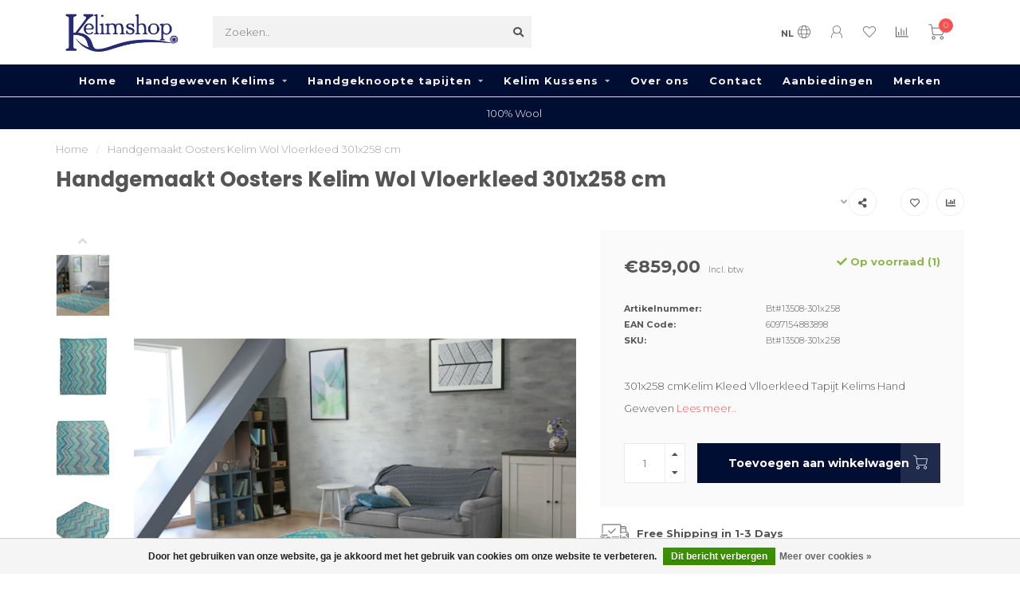

--- FILE ---
content_type: text/html;charset=utf-8
request_url: https://www.kelimshop.nl/nl/exclusive-vloerkleed-tapijt-kelim-301x258-cm-multi.html
body_size: 18282
content:
<!DOCTYPE html>
<html lang="nl">
  <head>
    
    <!--
        
        Theme Nova | v1.5.0.18052101_1
        Theme designed and created by Dyvelopment - We are true e-commerce heroes!
        
        For custom Lightspeed eCom work like custom design or development,
        please contact us at www.dyvelopment.com

          _____                  _                                  _   
         |  __ \                | |                                | |  
         | |  | |_   ___   _____| | ___  _ __  _ __ ___   ___ _ __ | |_ 
         | |  | | | | \ \ / / _ \ |/ _ \| '_ \| '_ ` _ \ / _ \ '_ \| __|
         | |__| | |_| |\ V /  __/ | (_) | |_) | | | | | |  __/ | | | |_ 
         |_____/ \__, | \_/ \___|_|\___/| .__/|_| |_| |_|\___|_| |_|\__|
                  __/ |                 | |                             
                 |___/                  |_|                             
    -->
    
    <meta charset="utf-8"/>
<!-- [START] 'blocks/head.rain' -->
<!--

  (c) 2008-2026 Lightspeed Netherlands B.V.
  http://www.lightspeedhq.com
  Generated: 20-01-2026 @ 20:52:02

-->
<link rel="canonical" href="https://www.kelimshop.nl/nl/exclusive-vloerkleed-tapijt-kelim-301x258-cm-multi.html"/>
<link rel="alternate" href="https://www.kelimshop.nl/nl/index.rss" type="application/rss+xml" title="Nieuwe producten"/>
<link href="https://cdn.webshopapp.com/assets/cookielaw.css?2025-02-20" rel="stylesheet" type="text/css"/>
<meta name="robots" content="noodp,noydir"/>
<meta name="google-site-verification" content="xnuGnvKsMOG_fgVRnJ38-aE_y7luOOyQWlXXY4SnSZ4"/>
<meta property="og:url" content="https://www.kelimshop.nl/nl/exclusive-vloerkleed-tapijt-kelim-301x258-cm-multi.html?source=facebook"/>
<meta property="og:site_name" content="Kelimshop.com | online shop"/>
<meta property="og:title" content="Handgemaakt Oosters Kelim Wol Vloerkleed 301x258 cm"/>
<meta property="og:description" content="Prachtige met de hand geweven wol kelim tapijt uit afghanistan, gemaakt van speciale Ghazni wol."/>
<meta property="og:image" content="https://cdn.webshopapp.com/shops/4639/files/361505391/handgemaakt-oosters-kelim-wol-vloerkleed-301x258-c.jpg"/>
<script src="https://www.powr.io/powr.js?external-type=lightspeed"></script>
<script>
<meta name="facebook-domain-verification" content="lpzlcksqcy1pkvm2vxq8z498avp3ny" />
</script>
<script>
window.dataLayer = window.dataLayer || [];
    function gtag(){dataLayer.push(arguments);}
    gtag('js', new Date());

    gtag('config', 'G-KTCHSM6ZLK');
</script>
<script>
<script src="https://cdn.commoninja.com/sdk/latest/commonninja.js" defer></script> <div class="commonninja_component pid-2a72ef98-0c89-4387-8daf-0750135c6376"></div>
</script>
<script>
<head> <!-- Google tag (gtag.js) -->
<script async src="https://www.googletagmanager.com/gtag/js?id=AW-998471230"></script>
<script>
    window.dataLayer = window.dataLayer || [];
    function gtag(){dataLayer.push(arguments);}
    gtag('js', new Date());

    gtag('config', 'AW-998471230');
</script> <head>
</script>
<script>
fbq('track', 'AddToCart', {
    content_ids: ['123'], // 'REQUIRED': array of product IDs
    content_type: 'product', // RECOMMENDED: Either product or product_group based on the content_ids or contents being passed.
});
</script>
<script>

(function(w,d,s,l,i){w[l]=w[l]||[];w[l].push({'gtm.start':
new Date().getTime(),event:'gtm.js'});var f=d.getElementsByTagName(s)[0],
j=d.createElement(s),dl=l!='dataLayer'?'&l='+l:'';j.async=true;j.src=
'https://www.googletagmanager.com/gtm.js?id='+i+dl;f.parentNode.insertBefore(j,f);
})(window,document,'script','dataLayer','GTM-T2LKGGV9');
</script>
<!--[if lt IE 9]>
<script src="https://cdn.webshopapp.com/assets/html5shiv.js?2025-02-20"></script>
<![endif]-->
<!-- [END] 'blocks/head.rain' -->
    
        	  	              	    	    	    	    	    	         
        <title>Handgemaakt Oosters Kelim Wol Vloerkleed 301x258 cm - Kelimshop.com | online shop</title>
    
    <meta name="description" content="Prachtige met de hand geweven wol kelim tapijt uit afghanistan, gemaakt van speciale Ghazni wol." />
    <meta name="keywords" content="Tapijten, handgeweven, kelim, kleden, wol, handgemaakt, tapijt, afghaanse kelim, oosters, natuurlijk geverfd, vloerkleed, kleed" />
    
        
    <meta http-equiv="X-UA-Compatible" content="IE=edge">
    <meta name="viewport" content="width=device-width, initial-scale=1.0, maximum-scale=1.0, user-scalable=0">
    <meta name="apple-mobile-web-app-capable" content="yes">
    <meta name="apple-mobile-web-app-status-bar-style" content="black">
    
        	        
    <link rel="preconnect" href="https://ajax.googleapis.com">
		<link rel="preconnect" href="https://cdn.webshopapp.com/">
		<link rel="preconnect" href="https://assets.webshopapp.com">	
		<link rel="preconnect" href="https://fonts.googleapis.com">
		<link rel="preconnect" href="https://fonts.gstatic.com" crossorigin>
    <link rel="dns-prefetch" href="https://ajax.googleapis.com">
		<link rel="dns-prefetch" href="https://cdn.webshopapp.com/">
		<link rel="dns-prefetch" href="https://assets.webshopapp.com">	
		<link rel="dns-prefetch" href="https://fonts.googleapis.com">
		<link rel="dns-prefetch" href="https://fonts.gstatic.com" crossorigin>

    <link rel="shortcut icon" href="https://cdn.webshopapp.com/shops/4639/themes/177450/v/2585585/assets/favicon.ico?20250717174723" type="image/x-icon" />
    
    <script src="//ajax.googleapis.com/ajax/libs/jquery/1.12.4/jquery.min.js"></script>
    <script>window.jQuery || document.write('<script src="https://cdn.webshopapp.com/shops/4639/themes/177450/assets/jquery-1-12-4-min.js?20250717212214">\x3C/script>')</script>
    
    <script>!navigator.userAgent.match('MSIE 10.0;') || document.write('<script src="https://cdn.webshopapp.com/shops/4639/themes/177450/assets/proto-polyfill.js?20250717212214">\x3C/script>')</script>
    <script>if(navigator.userAgent.indexOf("MSIE ") > -1 || navigator.userAgent.indexOf("Trident/") > -1) { document.write('<script src="https://cdn.webshopapp.com/shops/4639/themes/177450/assets/intersection-observer-polyfill.js?20250717212214">\x3C/script>') }</script>
    
    <link href="//fonts.googleapis.com/css?family=Montserrat:400,300,600,700|Poppins:300,400,600,700&amp;display=swap" rel="preload" as="style">
    <link href="//fonts.googleapis.com/css?family=Montserrat:400,300,600,700|Poppins:300,400,600,700&amp;display=swap" rel="stylesheet">
    
    <link rel="preload" href="https://cdn.webshopapp.com/shops/4639/themes/177450/assets/fontawesome-5-min.css?20250717212214" as="style">
    <link rel="stylesheet" href="https://cdn.webshopapp.com/shops/4639/themes/177450/assets/fontawesome-5-min.css?20250717212214">
    
    <link rel="preload" href="https://cdn.webshopapp.com/shops/4639/themes/177450/assets/bootstrap-min.css?20250717212214" as="style">
    <link rel="stylesheet" href="https://cdn.webshopapp.com/shops/4639/themes/177450/assets/bootstrap-min.css?20250717212214">
    
    <link rel="preload" as="script" href="https://cdn.webshopapp.com/assets/gui.js?2025-02-20">
    <script src="https://cdn.webshopapp.com/assets/gui.js?2025-02-20"></script>
    
    <link rel="preload" as="script" href="https://cdn.webshopapp.com/assets/gui-responsive-2-0.js?2025-02-20">
    <script src="https://cdn.webshopapp.com/assets/gui-responsive-2-0.js?2025-02-20"></script>
    
        <link rel="stylesheet" href="https://cdn.webshopapp.com/shops/4639/themes/177450/assets/fancybox-3-5-7-min.css?20250717212214" />
        
    <link rel="preload" href="https://cdn.webshopapp.com/shops/4639/themes/177450/assets/style.css?20250717212214" as="style">
    <link rel="stylesheet" href="https://cdn.webshopapp.com/shops/4639/themes/177450/assets/style.css?20250717212214" />
    
    <!-- User defined styles -->
    <link rel="preload" href="https://cdn.webshopapp.com/shops/4639/themes/177450/assets/settings.css?20250717212214" as="style">
    <link rel="preload" href="https://cdn.webshopapp.com/shops/4639/themes/177450/assets/custom.css?20250717212214" as="style">
    <link rel="stylesheet" href="https://cdn.webshopapp.com/shops/4639/themes/177450/assets/settings.css?20250717212214" />
    <link rel="stylesheet" href="https://cdn.webshopapp.com/shops/4639/themes/177450/assets/custom.css?20250717212214" />
    
    <script>
   var productStorage = {};
   var theme = {};

  </script>    
    <link type="preload" src="https://cdn.webshopapp.com/shops/4639/themes/177450/assets/countdown-min.js?20250717212214" as="script">
    <link type="preload" src="https://cdn.webshopapp.com/shops/4639/themes/177450/assets/swiper-4-min.js?20250717212214" as="script">
    <link type="preload" src="https://cdn.webshopapp.com/shops/4639/themes/177450/assets/swiper-453.js?20250717212214" as="script">
    <link type="preload" src="https://cdn.webshopapp.com/shops/4639/themes/177450/assets/global.js?20250717212214" as="script">
    
            
      </head>
  <body class="layout-custom">
    <div class="body-content"><script type="text/javascript">
  var google_tag_params = {
  ecomm_prodid: '118267543',
  ecomm_pagetype: 'product',
  ecomm_totalvalue: 859.00,
  };
  
  dataLayer = [{
    google_tag_params: window.google_tag_params
  }];
</script><div class="overlay"><i class="fa fa-times"></i></div><header><div id="header-holder"><div class="container"><div id="header-content"><!-- Global site tag (gtag.js) - Google Ads: 998471230 --><script async src="https://www.googletagmanager.com/gtag/js?id=AW-998471230"></script><script>
  window.dataLayer = window.dataLayer || [];
  function gtag(){dataLayer.push(arguments);}
  gtag('js', new Date());

  gtag('config', 'AW-998471230');
</script><!-- Event snippet for Purchase from shop conversion page --><script>
  gtag('event', 'conversion', {
      'send_to': 'AW-998471230/wmiOCNLrs4wDEL7sjdwD',
      'transaction_id': ''
  });
</script><div class="header-left"><div class="categories-button small scroll scroll-nav hidden-sm hidden-xs hidden-xxs"><div class="nav-icon"><div class="bar1"></div><div class="bar3"></div><span>Menu</span></div></div><div id="mobilenav" class="categories-button small mobile visible-sm visible-xs visible-xxs"><div class="nav-icon"><div class="bar1"></div><div class="bar3"></div></div><span>Menu</span></div><span id="mobilesearch" class="visible-xxs visible-xs visible-sm"><a href="https://www.kelimshop.nl/nl/"><i class="fa fa-search" aria-hidden="true"></i></a></span><a href="https://www.kelimshop.nl/nl/" class="logo hidden-sm hidden-xs hidden-xxs"><img class="logo" src="https://cdn.webshopapp.com/shops/4639/themes/177450/v/705549/assets/logo.png?20210723154950" alt="Kelimshop.com | online shop"></a></div><div class="header-center"><div class="search hidden-sm hidden-xs hidden-xxs"><form action="https://www.kelimshop.nl/nl/search/" class="searchform" method="get"><div class="search-holder"><input type="text" class="searchbox" name="q" placeholder="Zoeken.." autocomplete="off"><i class="fa fa-search" aria-hidden="true"></i><i class="fa fa-times clearsearch" aria-hidden="true"></i></div></form><div class="searchcontent hidden-xs hidden-xxs"><div class="searchresults"></div><div class="more"><a href="#" class="search-viewall">Bekijk alle resultaten <span>(0)</span></a></div><div class="noresults">Geen producten gevonden</div></div></div><a href="https://www.kelimshop.nl/nl/" class="hidden-lg hidden-md hidden-xs hidden-xxs"><img class="logo" src="https://cdn.webshopapp.com/shops/4639/themes/177450/v/705549/assets/logo.png?20210723154950" alt="Kelimshop.com | online shop"></a><a href="https://www.kelimshop.nl/nl/" class="visible-xxs visible-xs"><img class="logo" src="https://cdn.webshopapp.com/shops/4639/themes/177450/v/705549/assets/logo-mobile.png?20210723154950" alt="Kelimshop.com | online shop"></a></div><div class="header-right text-right"><div class="user-actions hidden-sm hidden-xs hidden-xxs"><a href="#" class="header-link" data-fancy="fancy-locale-holder" data-fancy-type="flyout" data-tooltip title="Taal & Valuta" data-placement="bottom"><span class="current-lang">NL</span><i class="nova-icon nova-icon-globe"></i></a><a href="https://www.kelimshop.nl/nl/account/" class="account header-link" data-fancy="fancy-account-holder" data-tooltip title="Mijn account" data-placement="bottom"><!-- <img src="https://cdn.webshopapp.com/shops/4639/themes/177450/assets/icon-user.svg?20250717212214" alt="My account" class="icon"> --><i class="nova-icon nova-icon-user"></i></a><a href="https://www.kelimshop.nl/nl/account/wishlist/" class="header-link" data-tooltip title="Verlanglijst" data-placement="bottom" data-fancy="fancy-account-holder"><i class="nova-icon nova-icon-heart"></i></a><a href="" class="header-link compare" data-fancy="fancy-compare-holder" data-fancy-type="flyout" data-tooltip title="Vergelijk" data-placement="bottom"><i class="nova-icon nova-icon-chart"></i></a><div class="fancy-box flyout fancy-compare-holder"><div class="fancy-compare"><div class="row"><div class="col-md-12"><h4>Vergelijk producten</h4></div><div class="col-md-12"><p>U heeft nog geen producten toegevoegd.</p></div></div></div></div><div class="fancy-box flyout fancy-locale-holder"><div class="fancy-locale"><div class=""><label for="">Kies uw taal</label><div class="flex-container middle"><div class="flex-col"><span class="flags nl"></span></div><div class="flex-col flex-grow-1"><select id="" class="fancy-select" onchange="document.location=this.options[this.selectedIndex].getAttribute('data-url')"><option lang="nl" title="Nederlands" data-url="https://www.kelimshop.nl/nl/go/product/118267543" selected="selected">Nederlands</option><option lang="de" title="Deutsch" data-url="https://www.kelimshop.nl/de/go/product/118267543">Deutsch</option><option lang="en" title="English" data-url="https://www.kelimshop.nl/en/go/product/118267543">English</option></select></div></div></div><div class="margin-top-half"><label for="">Kies uw valuta</label><div class="flex-container middle"><div class="flex-col"><span><strong>€</strong></span></div><div class="flex-col flex-grow-1"><select id="" class="fancy-select" onchange="document.location=this.options[this.selectedIndex].getAttribute('data-url')"><option data-url="https://www.kelimshop.nl/nl/session/currency/eur/" selected="selected">EUR</option><option data-url="https://www.kelimshop.nl/nl/session/currency/gbp/">£ - GBP</option><option data-url="https://www.kelimshop.nl/nl/session/currency/usd/">$ - USD</option><option data-url="https://www.kelimshop.nl/nl/session/currency/aud/">$ - AUD</option><option data-url="https://www.kelimshop.nl/nl/session/currency/cad/">C$ - CAD</option><option data-url="https://www.kelimshop.nl/nl/session/currency/jpy/">¥ - JPY</option><option data-url="https://www.kelimshop.nl/nl/session/currency/try/">₺ - TRY</option><option data-url="https://www.kelimshop.nl/nl/session/currency/nzd/">$ - NZD</option></select></div></div></div></div></div></div><a href="https://www.kelimshop.nl/nl/cart/" class="cart header-link" data-fancy="fancy-cart-holder"><div class="cart-icon"><i class="nova-icon nova-icon-shopping-cart"></i><span id="qty" class="highlight-bg cart-total-qty shopping-cart">0</span></div></a></div></div></div></div><div class="cf"></div><div class="subnav-dimmed"></div><div class=" borders compact hidden-xxs hidden-xs hidden-sm" id="navbar"><div class="container-fluid"><div class="row"><div class="col-md-12"><nav><ul class="megamenu compact"><li class="hidden-sm hidden-xs hidden-xxs"><a href="https://www.kelimshop.nl/nl/">Home</a></li><li><a href="https://www.kelimshop.nl/nl/handgeweven-kelims/" class="dropdown">Handgeweven Kelims</a><ul class="sub1 megamenu"><li><div class="container"><div class="row"><div class="col-md-9 col-sm-12 maxheight"><div class="row"><div class="col-md-3 sub-holder"><h4><a href="https://www.kelimshop.nl/nl/handgeweven-kelims/traditioneel/">Traditioneel</a>&nbsp;<span class="count">(1705)</span></h4><a href ="https://www.kelimshop.nl/nl/handgeweven-kelims/traditioneel/"><img src="https://cdn.webshopapp.com/shops/4639/files/375462650/500x500x1/image.jpg" class="img-responsive subcat-image rounded" alt="Traditioneel"></a></div><div class="col-md-3 sub-holder"><h4><a href="https://www.kelimshop.nl/nl/handgeweven-kelims/sumak/">Sumak </a>&nbsp;<span class="count">(27)</span></h4><a href ="https://www.kelimshop.nl/nl/handgeweven-kelims/sumak/"><img src="https://cdn.webshopapp.com/shops/4639/files/471408914/500x500x1/image.jpg" class="img-responsive subcat-image rounded" alt="Sumak "></a></div><div class="col-md-3 sub-holder"><h4><a href="https://www.kelimshop.nl/nl/handgeweven-kelims/modern/">Modern </a>&nbsp;<span class="count">(256)</span></h4><a href ="https://www.kelimshop.nl/nl/handgeweven-kelims/modern/"><img src="https://cdn.webshopapp.com/shops/4639/files/375462728/500x500x1/image.jpg" class="img-responsive subcat-image rounded" alt="Modern "></a></div><div class="col-md-3 sub-holder"><h4><a href="https://www.kelimshop.nl/nl/handgeweven-kelims/maimana/">Maimana </a>&nbsp;<span class="count">(323)</span></h4><a href ="https://www.kelimshop.nl/nl/handgeweven-kelims/maimana/"><img src="https://cdn.webshopapp.com/shops/4639/files/375462801/500x500x1/image.jpg" class="img-responsive subcat-image rounded" alt="Maimana "></a></div><div class="cf"></div><div class="col-md-3 sub-holder"><h4><a href="https://www.kelimshop.nl/nl/handgeweven-kelims/natural/">Natural </a>&nbsp;<span class="count">(132)</span></h4><a href ="https://www.kelimshop.nl/nl/handgeweven-kelims/natural/"><img src="https://cdn.webshopapp.com/shops/4639/files/375462853/500x500x1/image.jpg" class="img-responsive subcat-image rounded" alt="Natural "></a></div></div></div><div class="col-md-3 hidden-sm hidden-xs hidden-xxs"><a href="#"><img src="https://cdn.webshopapp.com/shops/4639/files/375293166/500x500x1/image.jpg" class="img-responsive subcat-image rounded" alt="Handgeweven Kelims"></a></div></div></div></li></ul></li><li><a href="https://www.kelimshop.nl/nl/handgeknoopte-tapijten/" class="dropdown">Handgeknoopte tapijten</a><ul class="sub1 megamenu"><li><div class="container"><div class="row"><div class="col-md-9 col-sm-12 maxheight"><div class="row"><div class="col-md-3 sub-holder"><h4><a href="https://www.kelimshop.nl/nl/handgeknoopte-tapijten/gabbeh-modern/">Gabbeh &amp; Modern</a>&nbsp;<span class="count">(1028)</span></h4><a href ="https://www.kelimshop.nl/nl/handgeknoopte-tapijten/gabbeh-modern/"><img src="https://cdn.webshopapp.com/shops/4639/files/466430924/500x500x1/image.jpg" class="img-responsive subcat-image rounded" alt="Gabbeh &amp; Modern"></a></div><div class="col-md-3 sub-holder"><h4><a href="https://www.kelimshop.nl/nl/handgeknoopte-tapijten/vintage-antieke/">Vintage &amp; Antieke</a>&nbsp;<span class="count">(356)</span></h4><a href ="https://www.kelimshop.nl/nl/handgeknoopte-tapijten/vintage-antieke/"><img src="https://cdn.webshopapp.com/shops/4639/files/375347637/500x500x1/image.jpg" class="img-responsive subcat-image rounded" alt="Vintage &amp; Antieke"></a></div><div class="col-md-3 sub-holder"><h4><a href="https://www.kelimshop.nl/nl/handgeknoopte-tapijten/ziegler-kazak/">Ziegler &amp; Kazak </a>&nbsp;<span class="count">(637)</span></h4><a href ="https://www.kelimshop.nl/nl/handgeknoopte-tapijten/ziegler-kazak/"><img src="https://cdn.webshopapp.com/shops/4639/files/355467303/500x500x1/image.jpg" class="img-responsive subcat-image rounded" alt="Ziegler &amp; Kazak "></a></div></div></div><div class="col-md-3 hidden-sm hidden-xs hidden-xxs"><a href="#"><img src="https://cdn.webshopapp.com/shops/4639/files/466430751/500x500x1/image.jpg" class="img-responsive subcat-image rounded" alt="Handgeknoopte tapijten"></a></div></div></div></li></ul></li><li><a href="https://www.kelimshop.nl/nl/kelim-kussens/" class="dropdown">Kelim Kussens</a><ul class="sub1 megamenu"><li><div class="container"><div class="row"><div class="col-md-9 col-sm-12 maxheight"><div class="row"><div class="col-md-3 sub-holder"><h4><a href="https://www.kelimshop.nl/nl/kelim-kussens/antieke-en-vintage/">Antieke en vintage </a>&nbsp;<span class="count">(60)</span></h4><a href ="https://www.kelimshop.nl/nl/kelim-kussens/antieke-en-vintage/"><img src="https://cdn.webshopapp.com/shops/4639/files/470311916/500x500x1/image.jpg" class="img-responsive subcat-image rounded" alt="Antieke en vintage "></a></div><div class="col-md-3 sub-holder"><h4><a href="https://www.kelimshop.nl/nl/kelim-kussens/modern-traditioneel/">Modern traditioneel</a>&nbsp;<span class="count">(18)</span></h4><a href ="https://www.kelimshop.nl/nl/kelim-kussens/modern-traditioneel/"><img src="https://cdn.webshopapp.com/shops/4639/files/470311984/500x500x1/image.jpg" class="img-responsive subcat-image rounded" alt="Modern traditioneel"></a></div><div class="col-md-3 sub-holder"><h4><a href="https://www.kelimshop.nl/nl/kelim-kussens/moderne/">Moderne </a>&nbsp;<span class="count">(140)</span></h4><a href ="https://www.kelimshop.nl/nl/kelim-kussens/moderne/"><img src="https://cdn.webshopapp.com/shops/4639/files/470311920/500x500x1/image.jpg" class="img-responsive subcat-image rounded" alt="Moderne "></a></div><div class="col-md-3 sub-holder"><h4><a href="https://www.kelimshop.nl/nl/kelim-kussens/natuurlijk/">Natuurlijk</a>&nbsp;<span class="count">(23)</span></h4><a href ="https://www.kelimshop.nl/nl/kelim-kussens/natuurlijk/"><img src="https://cdn.webshopapp.com/shops/4639/files/470312055/500x500x1/image.jpg" class="img-responsive subcat-image rounded" alt="Natuurlijk"></a></div><div class="cf"></div><div class="col-md-3 sub-holder"><h4><a href="https://www.kelimshop.nl/nl/kelim-kussens/mengen/">Mengen</a>&nbsp;<span class="count">(184)</span></h4><a href ="https://www.kelimshop.nl/nl/kelim-kussens/mengen/"><img src="https://cdn.webshopapp.com/shops/4639/files/470312112/500x500x1/image.jpg" class="img-responsive subcat-image rounded" alt="Mengen"></a></div></div></div><div class="col-md-3 hidden-sm hidden-xs hidden-xxs"><a href="#"><img src="https://cdn.webshopapp.com/shops/4639/files/276504067/500x500x1/image.jpg" class="img-responsive subcat-image rounded" alt="Kelim Kussens"></a></div></div></div></li></ul></li><li><a href="https://www.kelimshop.nl/nl/service/about/" >Over ons</a></li><li><a href="https://www.kelimshop.nl/nl/service/" >Contact</a></li><li><a href="https://www.kelimshop.nl/nl/collection/offers/" >Aanbiedingen</a></li><li><a href="https://www.kelimshop.nl/nl/brands/">Merken</a></li></ul></nav></div></div></div></div><div class="subheader-holder"><div class="subheader"><div class="usps-slider-holder" style="width:100%;"><div class="swiper-container usps-header below-nav"><div class="swiper-wrapper"><div class="swiper-slide usp-block"><div><i class="fas fa-"></i> 20% OFF on few Products
          </div></div><div class="swiper-slide usp-block"><div><i class="fas fa-"></i> 100% Wool
          </div></div><div class="swiper-slide usp-block"><div><i class="fas fa-"></i> 100% Handmade
          </div></div><div class="swiper-slide usp-block"><div><i class="fas fa-"></i> Gratis verzending
          </div></div></div></div></div></div></div></header><div class="breadcrumbs"><div class="container"><div class="row"><div class="col-md-12"><a href="https://www.kelimshop.nl/nl/" title="Home">Home</a><span><span class="seperator">/</span><a href="https://www.kelimshop.nl/nl/exclusive-vloerkleed-tapijt-kelim-301x258-cm-multi.html"><span>Handgemaakt Oosters Kelim Wol Vloerkleed 301x258 cm</span></a></span></div></div></div></div><div class="sizechart-holder"><div class="x"></div><div class="sizechart-content-holder"><h1 class="sizechart-title"></h1><div class="sizechart-content"></div></div></div><div class="container productpage"><div class="row"><div class="col-md-12"><div class="product-title hidden-xxs hidden-xs hidden-sm"><div class=""><h1 class="">Handgemaakt Oosters Kelim Wol Vloerkleed 301x258 cm </h1></div><div class="row"><div class="col-md-7"><div class="title-appendix"></div></div><div class="col-md-5"><div class="title-appendix"><div class="wishlist text-right"><a href="https://www.kelimshop.nl/nl/account/wishlistAdd/118267543/?variant_id=236946939" class="margin-right-10" data-tooltip title="Aan verlanglijst toevoegen"><i class="far fa-heart"></i></a><a href="https://www.kelimshop.nl/nl/compare/add/236946939/" class="compare" data-tooltip title="Toevoegen om te vergelijken" data-compare="236946939"><i class="fas fa-chart-bar"></i></a></div><div class="share dropdown-holder"><a href="#" class="share-toggle" data-toggle="dropdown" data-tooltip title="Deel dit product"><i class="fa fa-share-alt"></i></a><div class="content dropdown-content dropdown-right"><a onclick="return !window.open(this.href,'Handgemaakt Oosters Kelim Wol Vloerkleed 301x258 cm', 'width=500,height=500')" target="_blank" href="https://www.facebook.com/sharer/sharer.php?u=https%3A%2F%2Fwww.kelimshop.nl%2Fnl%2Fexclusive-vloerkleed-tapijt-kelim-301x258-cm-multi.html" class="facebook"><i class="fab fa-facebook-square"></i></a><a onclick="return !window.open(this.href,'Handgemaakt Oosters Kelim Wol Vloerkleed 301x258 cm', 'width=500,height=500')" target="_blank" href="https://twitter.com/home?status=exclusive-vloerkleed-tapijt-kelim-301x258-cm-multi.html" class="twitter"><i class="fab fa-twitter-square"></i></a><a onclick="return !window.open(this.href,'Handgemaakt Oosters Kelim Wol Vloerkleed 301x258 cm', 'width=500,height=500')" target="_blank" href="https://pinterest.com/pin/create/button/?url=https://www.kelimshop.nl/nl/exclusive-vloerkleed-tapijt-kelim-301x258-cm-multi.html&media=https://cdn.webshopapp.com/shops/4639/files/361505391/image.jpg&description=301x258%20cmKelim%20Kleed%20Vlloerkleed%20Tapijt%20Kelims%20Hand%20Geweven" class="pinterest"><i class="fab fa-pinterest-square"></i></a></div></div></div></div></div></div></div></div><div class="content-box"><div class="row"><div class="col-md-1 hidden-sm hidden-xs hidden-xxs thumbs-holder vertical"><div class="thumbs vertical"><div class="swiper-container swiper-container-vert swiper-productthumbs" style="height:100%; width:100%;"><div class="swiper-wrapper"><div class="swiper-slide swiper-slide-vert active"><img src="https://cdn.webshopapp.com/shops/4639/files/361505391/65x75x1/handgemaakt-oosters-kelim-wol-vloerkleed-301x258-c.jpg" alt="" class="img-responsive"></div><div class="swiper-slide swiper-slide-vert"><img src="https://cdn.webshopapp.com/shops/4639/files/357228702/65x75x1/handgemaakt-oosters-kelim-wol-vloerkleed-301x258-c.jpg" alt="" class="img-responsive"></div><div class="swiper-slide swiper-slide-vert"><img src="https://cdn.webshopapp.com/shops/4639/files/357228706/65x75x1/handgemaakt-oosters-kelim-wol-vloerkleed-301x258-c.jpg" alt="" class="img-responsive"></div><div class="swiper-slide swiper-slide-vert"><img src="https://cdn.webshopapp.com/shops/4639/files/357228709/65x75x1/handgemaakt-oosters-kelim-wol-vloerkleed-301x258-c.jpg" alt="" class="img-responsive"></div><div class="swiper-slide swiper-slide-vert"><img src="https://cdn.webshopapp.com/shops/4639/files/357228714/65x75x1/handgemaakt-oosters-kelim-wol-vloerkleed-301x258-c.jpg" alt="" class="img-responsive"></div><div class="swiper-slide swiper-slide-vert"><img src="https://cdn.webshopapp.com/shops/4639/files/357228717/65x75x1/handgemaakt-oosters-kelim-wol-vloerkleed-301x258-c.jpg" alt="" class="img-responsive"></div><div class="swiper-slide swiper-slide-vert"><img src="https://cdn.webshopapp.com/shops/4639/files/357228723/65x75x1/handgemaakt-oosters-kelim-wol-vloerkleed-301x258-c.jpg" alt="" class="img-responsive"></div><div class="swiper-slide swiper-slide-vert"><img src="https://cdn.webshopapp.com/shops/4639/files/357228726/65x75x1/handgemaakt-oosters-kelim-wol-vloerkleed-301x258-c.jpg" alt="" class="img-responsive"></div><div class="swiper-slide swiper-slide-vert"><img src="https://cdn.webshopapp.com/shops/4639/files/357228730/65x75x1/handgemaakt-oosters-kelim-wol-vloerkleed-301x258-c.jpg" alt="" class="img-responsive"></div><div class="swiper-slide swiper-slide-vert"><img src="https://cdn.webshopapp.com/shops/4639/files/357228744/65x75x1/handgemaakt-oosters-kelim-wol-vloerkleed-301x258-c.jpg" alt="" class="img-responsive"></div></div></div></div><div class="arrow thumb-arrow-top"><i class="fa fa-angle-up"></i></div><div class="arrow thumb-arrow-bottom"><i class="fa fa-angle-down"></i></div></div><div class="col-sm-6 productpage-left"><div class="row"><div class="col-md-12"><div class="product-image-holder" id="holder"><div class="swiper-container swiper-productimage product-image"><div class="swiper-wrapper"><div class="swiper-slide zoom" data-src="https://cdn.webshopapp.com/shops/4639/files/361505391/handgemaakt-oosters-kelim-wol-vloerkleed-301x258-c.jpg" data-fancybox="product-images"><img height="750" width="650" src="https://cdn.webshopapp.com/shops/4639/files/361505391/650x750x2/handgemaakt-oosters-kelim-wol-vloerkleed-301x258-c.jpg" class="img-responsive" data-src-zoom="https://cdn.webshopapp.com/shops/4639/files/361505391/handgemaakt-oosters-kelim-wol-vloerkleed-301x258-c.jpg" alt="Handgemaakt Oosters Kelim Wol Vloerkleed 301x258 cm"></div><div class="swiper-slide zoom" data-src="https://cdn.webshopapp.com/shops/4639/files/357228702/handgemaakt-oosters-kelim-wol-vloerkleed-301x258-c.jpg" data-fancybox="product-images"><img data-src="https://cdn.webshopapp.com/shops/4639/files/357228702/650x750x2/handgemaakt-oosters-kelim-wol-vloerkleed-301x258-c.jpg" class="swiper-lazy img-responsive" data-src-zoom="https://cdn.webshopapp.com/shops/4639/files/357228702/handgemaakt-oosters-kelim-wol-vloerkleed-301x258-c.jpg" alt="Handgemaakt Oosters Kelim Wol Vloerkleed 301x258 cm"></div><div class="swiper-slide zoom" data-src="https://cdn.webshopapp.com/shops/4639/files/357228706/handgemaakt-oosters-kelim-wol-vloerkleed-301x258-c.jpg" data-fancybox="product-images"><img data-src="https://cdn.webshopapp.com/shops/4639/files/357228706/650x750x2/handgemaakt-oosters-kelim-wol-vloerkleed-301x258-c.jpg" class="swiper-lazy img-responsive" data-src-zoom="https://cdn.webshopapp.com/shops/4639/files/357228706/handgemaakt-oosters-kelim-wol-vloerkleed-301x258-c.jpg" alt="Handgemaakt Oosters Kelim Wol Vloerkleed 301x258 cm"></div><div class="swiper-slide zoom" data-src="https://cdn.webshopapp.com/shops/4639/files/357228709/handgemaakt-oosters-kelim-wol-vloerkleed-301x258-c.jpg" data-fancybox="product-images"><img data-src="https://cdn.webshopapp.com/shops/4639/files/357228709/650x750x2/handgemaakt-oosters-kelim-wol-vloerkleed-301x258-c.jpg" class="swiper-lazy img-responsive" data-src-zoom="https://cdn.webshopapp.com/shops/4639/files/357228709/handgemaakt-oosters-kelim-wol-vloerkleed-301x258-c.jpg" alt="Handgemaakt Oosters Kelim Wol Vloerkleed 301x258 cm"></div><div class="swiper-slide zoom" data-src="https://cdn.webshopapp.com/shops/4639/files/357228714/handgemaakt-oosters-kelim-wol-vloerkleed-301x258-c.jpg" data-fancybox="product-images"><img data-src="https://cdn.webshopapp.com/shops/4639/files/357228714/650x750x2/handgemaakt-oosters-kelim-wol-vloerkleed-301x258-c.jpg" class="swiper-lazy img-responsive" data-src-zoom="https://cdn.webshopapp.com/shops/4639/files/357228714/handgemaakt-oosters-kelim-wol-vloerkleed-301x258-c.jpg" alt="Handgemaakt Oosters Kelim Wol Vloerkleed 301x258 cm"></div><div class="swiper-slide zoom" data-src="https://cdn.webshopapp.com/shops/4639/files/357228717/handgemaakt-oosters-kelim-wol-vloerkleed-301x258-c.jpg" data-fancybox="product-images"><img data-src="https://cdn.webshopapp.com/shops/4639/files/357228717/650x750x2/handgemaakt-oosters-kelim-wol-vloerkleed-301x258-c.jpg" class="swiper-lazy img-responsive" data-src-zoom="https://cdn.webshopapp.com/shops/4639/files/357228717/handgemaakt-oosters-kelim-wol-vloerkleed-301x258-c.jpg" alt="Handgemaakt Oosters Kelim Wol Vloerkleed 301x258 cm"></div><div class="swiper-slide zoom" data-src="https://cdn.webshopapp.com/shops/4639/files/357228723/handgemaakt-oosters-kelim-wol-vloerkleed-301x258-c.jpg" data-fancybox="product-images"><img data-src="https://cdn.webshopapp.com/shops/4639/files/357228723/650x750x2/handgemaakt-oosters-kelim-wol-vloerkleed-301x258-c.jpg" class="swiper-lazy img-responsive" data-src-zoom="https://cdn.webshopapp.com/shops/4639/files/357228723/handgemaakt-oosters-kelim-wol-vloerkleed-301x258-c.jpg" alt="Handgemaakt Oosters Kelim Wol Vloerkleed 301x258 cm"></div><div class="swiper-slide zoom" data-src="https://cdn.webshopapp.com/shops/4639/files/357228726/handgemaakt-oosters-kelim-wol-vloerkleed-301x258-c.jpg" data-fancybox="product-images"><img data-src="https://cdn.webshopapp.com/shops/4639/files/357228726/650x750x2/handgemaakt-oosters-kelim-wol-vloerkleed-301x258-c.jpg" class="swiper-lazy img-responsive" data-src-zoom="https://cdn.webshopapp.com/shops/4639/files/357228726/handgemaakt-oosters-kelim-wol-vloerkleed-301x258-c.jpg" alt="Handgemaakt Oosters Kelim Wol Vloerkleed 301x258 cm"></div><div class="swiper-slide zoom" data-src="https://cdn.webshopapp.com/shops/4639/files/357228730/handgemaakt-oosters-kelim-wol-vloerkleed-301x258-c.jpg" data-fancybox="product-images"><img data-src="https://cdn.webshopapp.com/shops/4639/files/357228730/650x750x2/handgemaakt-oosters-kelim-wol-vloerkleed-301x258-c.jpg" class="swiper-lazy img-responsive" data-src-zoom="https://cdn.webshopapp.com/shops/4639/files/357228730/handgemaakt-oosters-kelim-wol-vloerkleed-301x258-c.jpg" alt="Handgemaakt Oosters Kelim Wol Vloerkleed 301x258 cm"></div><div class="swiper-slide zoom" data-src="https://cdn.webshopapp.com/shops/4639/files/357228744/handgemaakt-oosters-kelim-wol-vloerkleed-301x258-c.jpg" data-fancybox="product-images"><img data-src="https://cdn.webshopapp.com/shops/4639/files/357228744/650x750x2/handgemaakt-oosters-kelim-wol-vloerkleed-301x258-c.jpg" class="swiper-lazy img-responsive" data-src-zoom="https://cdn.webshopapp.com/shops/4639/files/357228744/handgemaakt-oosters-kelim-wol-vloerkleed-301x258-c.jpg" alt="Handgemaakt Oosters Kelim Wol Vloerkleed 301x258 cm"></div></div></div><a href="https://www.kelimshop.nl/nl/account/wishlistAdd/118267543/?variant_id=236946939" class="mobile-wishlist visible-sm visible-xs visible-xxs"><i class="nova-icon nova-icon-heart"></i></a></div><div class="swiper-pagination swiper-pagination-image hidden-md hidden-lg"></div></div></div></div><div class="col-md-5 col-sm-6 productpage-right"><div class="row visible-xxs visible-xs visible-sm"><div class="col-md-12"><div class="mobile-title"><h4>Handgemaakt Oosters Kelim Wol Vloerkleed 301x258 cm</h4></div></div></div><!-- start offer wrapper --><div class="offer-holder"><div class="row "><div class="col-md-12"><div class="product-price"><div class="row"><div class="col-xs-6"><span class="price margin-right-10">€859,00</span><span class="price-strict">Incl. btw</span></div><div class="col-xs-6 text-right"><div class="stock"><div class="in-stock"><i class="fa fa-check"></i> Op voorraad (1)</div></div></div></div></div></div></div><div class="row rowmargin"><dl><dt class="col-xs-5">Artikelnummer:</dt><dd class="col-xs-7">Bt#13508-301x258</dd></dl><dl><dt class="col-xs-5">EAN Code:</dt><dd class="col-xs-7">6097154883898</dd></dl><dl><dt class="col-xs-5">SKU:</dt><dd class="col-xs-7">Bt#13508-301x258</dd></dl></div><div class="row rowmargin"><div class="col-md-12"><div class="product-description"><p>
              301x258 cmKelim Kleed Vlloerkleed Tapijt Kelims Hand Geweven
                            <a href="#information" data-scrollview-id="information" data-scrollview-offset="190">Lees meer..</a></p></div></div></div><form action="https://www.kelimshop.nl/nl/cart/add/236946939/" id="product_configure_form" method="post"><div class="row margin-top" style="display:none;"><div class="col-md-12"><div class="productform variant-blocks"><input type="hidden" name="bundle_id" id="product_configure_bundle_id" value=""></div></div></div><div class="row"><div class="col-md-12 rowmargin"><div class="addtocart-holder"><div class="qty"><input type="text" name="quantity" class="quantity qty-fast" value="1"><span class="qtyadd"><i class="fa fa-caret-up"></i></span><span class="qtyminus"><i class="fa fa-caret-down"></i></span></div><div class="addtocart"><button type="submit" name="addtocart" class="btn-addtocart quick-cart button button-cta" data-vid="236946939" data-title="Handgemaakt Oosters Kelim Wol Vloerkleed 301x258 cm" data-variant="" data-price="€859,00" data-image="https://cdn.webshopapp.com/shops/4639/files/361505391/650x750x2/image.jpg">
                Toevoegen aan winkelwagen <span class="icon-holder"><i class="nova-icon nova-icon-shopping-cart"></i></span></button></div></div></div></div></form></div><!-- end offer wrapper --><div class="flex-container middle margin-top-half"><div class="flex-col flex-grow-1"><div class="product-deliverytime"><div class="deliverytime-icon"><svg version="1.1" id="truck-icon" xmlns="http://www.w3.org/2000/svg" xmlns:xlink="http://www.w3.org/1999/xlink" x="0px" y="0px"
	 viewBox="0 0 512 512" width="36" xml:space="preserve"><g><g><path d="M476.158,231.363l-13.259-53.035c3.625-0.77,6.345-3.986,6.345-7.839v-8.551c0-18.566-15.105-33.67-33.67-33.67h-60.392
			V110.63c0-9.136-7.432-16.568-16.568-16.568H50.772c-9.136,0-16.568,7.432-16.568,16.568V256c0,4.427,3.589,8.017,8.017,8.017
			c4.427,0,8.017-3.589,8.017-8.017V110.63c0-0.295,0.239-0.534,0.534-0.534h307.841c0.295,0,0.534,0.239,0.534,0.534v145.372
			c0,4.427,3.589,8.017,8.017,8.017c4.427,0,8.017-3.589,8.017-8.017v-9.088h94.569c0.008,0,0.014,0.002,0.021,0.002
			c0.008,0,0.015-0.001,0.022-0.001c11.637,0.008,21.518,7.646,24.912,18.171h-24.928c-4.427,0-8.017,3.589-8.017,8.017v17.102
			c0,13.851,11.268,25.119,25.119,25.119h9.086v35.273h-20.962c-6.886-19.883-25.787-34.205-47.982-34.205
			s-41.097,14.322-47.982,34.205h-3.86v-60.393c0-4.427-3.589-8.017-8.017-8.017c-4.427,0-8.017,3.589-8.017,8.017v60.391H192.817
			c-6.886-19.883-25.787-34.205-47.982-34.205s-41.097,14.322-47.982,34.205H50.772c-0.295,0-0.534-0.239-0.534-0.534v-17.637
			h34.739c4.427,0,8.017-3.589,8.017-8.017s-3.589-8.017-8.017-8.017H8.017c-4.427,0-8.017,3.589-8.017,8.017
			s3.589,8.017,8.017,8.017h26.188v17.637c0,9.136,7.432,16.568,16.568,16.568h43.304c-0.002,0.178-0.014,0.355-0.014,0.534
			c0,27.996,22.777,50.772,50.772,50.772s50.772-22.776,50.772-50.772c0-0.18-0.012-0.356-0.014-0.534h180.67
			c-0.002,0.178-0.014,0.355-0.014,0.534c0,27.996,22.777,50.772,50.772,50.772c27.995,0,50.772-22.776,50.772-50.772
			c0-0.18-0.012-0.356-0.014-0.534h26.203c4.427,0,8.017-3.589,8.017-8.017v-85.511C512,251.989,496.423,234.448,476.158,231.363z
			 M375.182,144.301h60.392c9.725,0,17.637,7.912,17.637,17.637v0.534h-78.029V144.301z M375.182,230.881v-52.376h71.235
			l13.094,52.376H375.182z M144.835,401.904c-19.155,0-34.739-15.583-34.739-34.739s15.584-34.739,34.739-34.739
			c19.155,0,34.739,15.583,34.739,34.739S163.99,401.904,144.835,401.904z M427.023,401.904c-19.155,0-34.739-15.583-34.739-34.739
			s15.584-34.739,34.739-34.739c19.155,0,34.739,15.583,34.739,34.739S446.178,401.904,427.023,401.904z M495.967,299.29h-9.086
			c-5.01,0-9.086-4.076-9.086-9.086v-9.086h18.171V299.29z"/></g></g><g><g><path d="M144.835,350.597c-9.136,0-16.568,7.432-16.568,16.568c0,9.136,7.432,16.568,16.568,16.568
			c9.136,0,16.568-7.432,16.568-16.568C161.403,358.029,153.971,350.597,144.835,350.597z"/></g></g><g><g><path d="M427.023,350.597c-9.136,0-16.568,7.432-16.568,16.568c0,9.136,7.432,16.568,16.568,16.568
			c9.136,0,16.568-7.432,16.568-16.568C443.591,358.029,436.159,350.597,427.023,350.597z"/></g></g><g><g><path d="M332.96,316.393H213.244c-4.427,0-8.017,3.589-8.017,8.017s3.589,8.017,8.017,8.017H332.96
			c4.427,0,8.017-3.589,8.017-8.017S337.388,316.393,332.96,316.393z"/></g></g><g><g><path d="M127.733,282.188H25.119c-4.427,0-8.017,3.589-8.017,8.017s3.589,8.017,8.017,8.017h102.614
			c4.427,0,8.017-3.589,8.017-8.017S132.16,282.188,127.733,282.188z"/></g></g><g><g><path d="M278.771,173.37c-3.13-3.13-8.207-3.13-11.337,0.001l-71.292,71.291l-37.087-37.087c-3.131-3.131-8.207-3.131-11.337,0
			c-3.131,3.131-3.131,8.206,0,11.337l42.756,42.756c1.565,1.566,3.617,2.348,5.668,2.348s4.104-0.782,5.668-2.348l76.96-76.96
			C281.901,181.576,281.901,176.501,278.771,173.37z"/></g></g><g></g><g></g><g></g><g></g><g></g><g></g><g></g><g></g><g></g><g></g><g></g><g></g><g></g><g></g><g></g></svg></div><div class="deliverytime-content">
                        	Free Shipping in 1-3 Days
                      </div></div></div></div></div></div><div class="row margin-top-50 product-details"><div class="col-md-7 info-left"><!--<div class="product-details-nav hidden-xxs hidden-xs hidden-sm"><a href="#information" class="button-txt" data-scrollview-id="information" data-scrollview-offset="190">Beschrijving</a><a href="#specifications" class="button-txt" data-scrollview-id="specifications" data-scrollview-offset="150">Specificaties</a><a href="#reviews" class="button-txt" data-scrollview-id="reviews" data-scrollview-offset="150">Reviews</a></div>--><div class="embed-specs-holder"  id="specifications"><h4 class="block-title">Specificaties</h4><div class="block-content active"><div class="specs"><div class="spec-holder"><div class="row"><div class="col-xs-5 spec-name">
               Dikte
          </div><div class="col-xs-7 spec-value">
                          4 mm
                      </div></div></div><div class="spec-holder"><div class="row"><div class="col-xs-5 spec-name">
              Productietype
          </div><div class="col-xs-7 spec-value">
                          handgeweven
                      </div></div></div><div class="spec-holder"><div class="row"><div class="col-xs-5 spec-name">
              Oorsprong
          </div><div class="col-xs-7 spec-value">
                          Afghanistan
                      </div></div></div><div class="spec-holder"><div class="row"><div class="col-xs-5 spec-name">
              Materiaal
          </div><div class="col-xs-7 spec-value">
                          Wol
                      </div></div></div><div class="spec-holder"><div class="row"><div class="col-xs-5 spec-name">
              Leeftijd
          </div><div class="col-xs-7 spec-value">
                          Ongeveer 0-20 jaar (ongebruikt)
                      </div></div></div></div></div></div><div class="product-info active" id="information"><h4 class="block-title ">
        Productomschrijving
    </h4><div class="content block-content active"><div><div><div><strong><span style="vertical-align: inherit;">Item number: 13508-301x258</span></strong></div><div> </div><div><strong><span style="vertical-align: inherit;">Size: 9.88</span></strong><strong><span style="vertical-align: inherit;">x8.47</span></strong><strong><span style="vertical-align: inherit;">FEET Of 301x258 cm</span></strong></div></div><div> </div></div><p>Prachtige met de hand geweven kelim tapijt uit Afghanistan, mooie zachte kleuren, zeker geen 'harde' stof zoals bij de meeste kelims! , maar door de kleuren tijdloos en passend bij alle soorten interieur stijlen</p><p> </p><ul><li>grote voorraad</li><li>diverse maten en motieven</li><li>100% Handgemaakt</li><li>Topkwaliteit</li><li>laagste prijs garantie</li><li>certificaat van oorsprong</li><li>U kunt de kleden bekijken in onze showroom (alleen op afspraak)</li></ul><p> </p><p><strong>voor de deur gratis parkeren</strong></p><p><strong><span style="vertical-align: inherit;">ZARGAR</span></strong></p><p><strong><span style="vertical-align: inherit;">Keersluisweg</span></strong></p><p><strong><span style="vertical-align: inherit;">1332EE almere</span></strong></p><p><strong><span style="vertical-align: inherit;">Tel: 061 45 45 999</span></strong></p><div id="gtx-trans" style="position: absolute; left: 66px; top: 62px;"><div class="gtx-trans-icon"> </div></div></div></div></div><div class="col-md-5 info-right"><div class="related-products active static-products-holder dynamic-related"data-related-json="https://www.kelimshop.nl/nl/handgeweven-kelims/modern/page1.ajax?sort=popular"><h4 class="block-title">Gerelateerde producten</h4><div class="products-holder block-content active"><div class="swiper-container swiper-related-products"><div class="swiper-wrapper"></div><div class="button-holder"><div class="swiper-related-prev"><i class="fas fa-chevron-left"></i></div><div class="swiper-related-next"><i class="fas fa-chevron-right"></i></div></div></div></div></div></div></div></div></div><div class="productpage fancy-modal specs-modal-holder"><div class="specs-modal rounded"><div class="x"></div><h4 style="margin-bottom:15px;">Specificaties</h4><div class="specs"><div class="spec-holder"><div class="row"><div class="col-xs-5 spec-name">
               Dikte
          </div><div class="col-xs-7 spec-value">
                          4 mm
                      </div></div></div><div class="spec-holder"><div class="row"><div class="col-xs-5 spec-name">
              Productietype
          </div><div class="col-xs-7 spec-value">
                          handgeweven
                      </div></div></div><div class="spec-holder"><div class="row"><div class="col-xs-5 spec-name">
              Oorsprong
          </div><div class="col-xs-7 spec-value">
                          Afghanistan
                      </div></div></div><div class="spec-holder"><div class="row"><div class="col-xs-5 spec-name">
              Materiaal
          </div><div class="col-xs-7 spec-value">
                          Wol
                      </div></div></div><div class="spec-holder"><div class="row"><div class="col-xs-5 spec-name">
              Leeftijd
          </div><div class="col-xs-7 spec-value">
                          Ongeveer 0-20 jaar (ongebruikt)
                      </div></div></div></div></div></div><div class="productpage fancy-modal reviews-modal-holder"><div class="reviews-modal rounded"><div class="x"></div><div class="reviews"><div class="reviews-header"><div class="reviews-score"><h4 style="margin-bottom:10px;">Handgemaakt Oosters Kelim Wol Vloerkleed 301x258 cm</h4><span class="stars"><i class="fa fa-star empty"></i><i class="fa fa-star empty"></i><i class="fa fa-star empty"></i><i class="fa fa-star empty"></i><i class="fa fa-star empty"></i></span>
                          
                            	0 beoordelingen
                            
                          </div><div class="reviews-extracted hidden-xs hidden-xxs"><div class="reviews-extracted-block"><i class="fas fa-star"></i><i class="fas fa-star"></i><i class="fas fa-star"></i><i class="fas fa-star"></i><i class="fas fa-star"></i><div class="review-bar gray-bg darker"><div class="fill" style="width:NAN%"></div></div></div><div class="reviews-extracted-block"><i class="fas fa-star"></i><i class="fas fa-star"></i><i class="fas fa-star"></i><i class="fas fa-star"></i><i class="fas fa-star empty"></i><div class="review-bar gray-bg darker"><div class="fill" style="width:NAN%"></div></div></div><div class="reviews-extracted-block"><i class="fas fa-star"></i><i class="fas fa-star"></i><i class="fas fa-star"></i><i class="fas fa-star empty"></i><i class="fas fa-star empty"></i><div class="review-bar gray-bg darker"><div class="fill" style="width:NAN%"></div></div></div><div class="reviews-extracted-block"><i class="fas fa-star"></i><i class="fas fa-star"></i><i class="fas fa-star empty"></i><i class="fas fa-star empty"></i><i class="fas fa-star empty"></i><div class="review-bar gray-bg darker"><div class="fill" style="width:NAN%"></div></div></div><div class="reviews-extracted-block"><i class="fas fa-star"></i><i class="fas fa-star empty"></i><i class="fas fa-star empty"></i><i class="fas fa-star empty"></i><i class="fas fa-star empty"></i><div class="review-bar gray-bg darker"><div class="fill" style="width:NAN%"></div></div></div></div></div><div class="reviews"></div></div></div></div><div class="fancy-box fancy-review-holder"><div class="fancy-review"><div class="container"><div class="row"><div class="col-md-12"><h4>Beoordeel Handgemaakt Oosters Kelim Wol Vloerkleed 301x258 cm</h4><p>301x258 cmKelim Kleed Vlloerkleed Tapijt Kelims Hand Geweven</p></div><div class="col-md-12 margin-top"><form action="https://www.kelimshop.nl/nl/account/reviewPost/118267543/" method="post" id="form_add_review"><input type="hidden" name="key" value="e78774439007f36ed758e0e95bb3f319"><label for="score">Score</label><select class="fancy-select" name="score" id="score"><option value="1">1 Ster</option><option value="2">2 Ster(ren)</option><option value="3">3 Ster(ren)</option><option value="4">4 Ster(ren)</option><option value="5" selected>5 Ster(ren)</option></select><label for="review_name" class="margin-top-half">Naam</label><input type="text" name="name" placeholder="Naam"><label for="review" class="margin-top-half">Beschrijving</label><textarea id="review" class="" name="review" placeholder="Beoordelen" style="width:100%;"></textarea><button type="submit" class="button"><i class="fa fa-edit"></i> Toevoegen</button></form></div></div></div></div></div><!-- [START] 'blocks/body.rain' --><script>
(function () {
  var s = document.createElement('script');
  s.type = 'text/javascript';
  s.async = true;
  s.src = 'https://www.kelimshop.nl/nl/services/stats/pageview.js?product=118267543&hash=cd15';
  ( document.getElementsByTagName('head')[0] || document.getElementsByTagName('body')[0] ).appendChild(s);
})();
</script><!-- Global site tag (gtag.js) - Google Analytics --><script async src="https://www.googletagmanager.com/gtag/js?id=G-1W6W9J6EFG"></script><script>
    window.dataLayer = window.dataLayer || [];
    function gtag(){dataLayer.push(arguments);}

        gtag('consent', 'default', {"ad_storage":"granted","ad_user_data":"granted","ad_personalization":"granted","analytics_storage":"granted"});
    
    gtag('js', new Date());
    gtag('config', 'G-1W6W9J6EFG', {
        'currency': 'EUR',
                'country': 'NL'
    });

        gtag('event', 'view_item', {"items":[{"item_id":"Bt#13508-301x258","item_name":"Handgemaakt Oosters Kelim Wol Vloerkleed 301x258 cm","currency":"EUR","item_brand":"","item_variant":"Standaard","price":859,"quantity":1,"item_category":"Modern ","item_category2":"Handgeweven Kelims"}],"currency":"EUR","value":859});
    </script><script>
    !function(f,b,e,v,n,t,s)
    {if(f.fbq)return;n=f.fbq=function(){n.callMethod?
        n.callMethod.apply(n,arguments):n.queue.push(arguments)};
        if(!f._fbq)f._fbq=n;n.push=n;n.loaded=!0;n.version='2.0';
        n.queue=[];t=b.createElement(e);t.async=!0;
        t.src=v;s=b.getElementsByTagName(e)[0];
        s.parentNode.insertBefore(t,s)}(window, document,'script',
        'https://connect.facebook.net/en_US/fbevents.js');
    $(document).ready(function (){
        fbq('init', '831937030949992');
                fbq('track', 'ViewContent', {"content_ids":["236946939"],"content_name":"Handgemaakt Oosters Kelim Wol Vloerkleed 301x258 cm","currency":"EUR","value":"859.00","content_type":"product","source":false});
                fbq('track', 'PageView', []);
            });
</script><noscript><img height="1" width="1" style="display:none" src="https://www.facebook.com/tr?id=831937030949992&ev=PageView&noscript=1"
    /></noscript><!-- Google Tag Manager (noscript) --><noscript><iframe src="https://www.googletagmanager.com/ns.html?id=GTM-T2LKGGV9"
height="0" width="0" style="display:none;visibility:hidden"></iframe></noscript><!-- End Google Tag Manager (noscript) --><script>
(function () {
  var s = document.createElement('script');
  s.type = 'text/javascript';
  s.async = true;
  s.src = 'https://www.webwinkelkeur.nl/apps/seoshop/scripts/sidebar_4639.js';
  ( document.getElementsByTagName('head')[0] || document.getElementsByTagName('body')[0] ).appendChild(s);
})();
</script><script>
(function () {
  var s = document.createElement('script');
  s.type = 'text/javascript';
  s.async = true;
  s.src = 'https://chimpstatic.com/mcjs-connected/js/users/f2e5e509f2e93d7b909c80fde/7ef4f78005c453b79de87914d.js';
  ( document.getElementsByTagName('head')[0] || document.getElementsByTagName('body')[0] ).appendChild(s);
})();
</script><script>
// Abandoned Cart redirect code inserted by Combidesk prod at 29-06-2021 06:00:42 for combi 145907
var COMBIDESK_RECOVERY_UTM_QSTRING_KEY = 'recovery_utmquerystring';
if (window.location.href.indexOf('/cart/utmredirect/') > -1) {
    var utmString = window.location.search;
    if (utmString && utmString.length > 0) {
        sessionStorage.setItem(COMBIDESK_RECOVERY_UTM_QSTRING_KEY, utmString);
        window.location.href = window.location.href.replace('/cart/utmredirect/', '/cart/recover/');
    }
} else if (window.location.href.indexOf('/cart/') > -1) {
    var origUtmString = sessionStorage.getItem(COMBIDESK_RECOVERY_UTM_QSTRING_KEY);
    if (origUtmString) {
        sessionStorage.removeItem(COMBIDESK_RECOVERY_UTM_QSTRING_KEY)
        window.location.href = window.location.href + origUtmString;
    }
}
</script><div class="wsa-cookielaw">
      Door het gebruiken van onze website, ga je akkoord met het gebruik van cookies om onze website te verbeteren.
    <a href="https://www.kelimshop.nl/nl/cookielaw/optIn/" class="wsa-cookielaw-button wsa-cookielaw-button-green" rel="nofollow" title="Dit bericht verbergen">Dit bericht verbergen</a><a href="https://www.kelimshop.nl/nl/service/privacy-policy/" class="wsa-cookielaw-link" rel="nofollow" title="Meer over cookies">Meer over cookies &raquo;</a></div><!-- [END] 'blocks/body.rain' --><div class="newsletter gray-bg"><h3><i class="fa fa-paper-plane" aria-hidden="true"></i> Abonneer je op onze nieuwsbrief
        </h3><div class="newsletter-sub">Blijf op de hoogte over onze laatste acties</div><form action="https://www.kelimshop.nl/nl/account/newsletter/" method="post" id="form-newsletter"><input type="hidden" name="key" value="e78774439007f36ed758e0e95bb3f319" /><div class="input"><input type="email" name="email" id="emailaddress" value="" placeholder="E-mailadres" /></div><span class="submit button-bg" onclick="$('#form-newsletter').submit();"><i class="fa fa-envelope"></i> Abonneer</span></form></div><footer class=""><div class="container footer"><div class="row"><div class="col-md-3 col-sm-6 company-info rowmargin p-compact"><img src="https://cdn.webshopapp.com/shops/4639/themes/177450/v/705590/assets/logo-footer.png?20210723154950" class="footer-logo" alt="Kelimshop.com | online shop"><p class="contact-description">ZARGAR RUGS</p><p class="info"><i class="fas fa-map-marker-alt"></i> Ambachtsweg 27<br>
          2222 AJ<br>
           Katwijk aan Zee, Netherlands
        </p><p class="info"><i class="fa fa-phone"></i> +31 6 14545999</p><p class="info"><i class="fab fa-whatsapp"></i> +31 6 14545999</p><p class="info"><i class="fa fa-envelope"></i><a href="/cdn-cgi/l/email-protection#39525c5550544a515649795e54585055175a5654"><span class="__cf_email__" data-cfemail="f8939d9491958b909788b89f95999194d69b9795">[email&#160;protected]</span></a></p><div class="socials"><ul><li><a href="https://www.facebook.com/www.kelimshop.nl" target="_blank" class="social-fb"><i class="fab fa-facebook-f"></i></a></li><li><a href="https://www.youtube.com/channel/UCJEjMP4dpKS125SV04DUIZQ" target="_blank" class="social-yt"><i class="fab fa-youtube" aria-hidden="true"></i></a></li><li><a href="https://www.instagram.com/kelimshop.nl/" target="_blank" class="social-insta"><i class="fab fa-instagram" aria-hidden="true"></i></a></li><li><a href="https://www.pinterest.ph/kelimshopNL/_created/" target="_blank" class="social-pinterest"><i class="fab fa-pinterest-p" aria-hidden="true"></i></a></li><li><a href="https://www.kelimshop.nl/nl/index.rss" target="_blank" class="social-rss"><i class="fa fa-rss" aria-hidden="true"></i></a></li></ul></div></div><div class="col-md-3 col-sm-6 widget rowmargin"></div><div class="visible-sm"><div class="cf"></div></div><div class="col-md-3 col-sm-6 rowmargin"><h3>Informatie</h3><ul><li><a href="https://www.kelimshop.nl/nl/service/about/" title="Over ons">Over ons</a></li><li><a href="https://www.kelimshop.nl/nl/service/" title="Klantenservice">Klantenservice</a></li><li><a href="https://www.kelimshop.nl/nl/service/privacy-policy/" title="Privacy Policy">Privacy Policy</a></li><li><a href="https://www.kelimshop.nl/nl/service/nutzungsbedingungen/" title="Servicevoorwaarden">Servicevoorwaarden</a></li><li><a href="https://www.kelimshop.nl/nl/service/payment-methods/" title="Betaalmethoden">Betaalmethoden</a></li><li><a href="https://www.kelimshop.nl/nl/service/shipping-returns/" title="Verzend- en retourbeleid">Verzend- en retourbeleid</a></li><li><a href="https://www.kelimshop.nl/nl/service/frequently-asked-questions/" title="Veel Gestelde Vragen">Veel Gestelde Vragen</a></li></ul></div><div class="col-md-3 col-sm-6 rowmargin"><h3>Mijn account</h3><ul><li><a href="https://www.kelimshop.nl/nl/account/information/" title="Account informatie">Account informatie</a></li><li><a href="https://www.kelimshop.nl/nl/account/orders/" title="Mijn bestellingen">Mijn bestellingen</a></li><li><a href="https://www.kelimshop.nl/nl/account/tickets/" title="Mijn tickets">Mijn tickets</a></li><li><a href="https://www.kelimshop.nl/nl/account/wishlist/" title="Mijn verlanglijst">Mijn verlanglijst</a></li><li><a href="https://www.kelimshop.nl/nl/compare/" title="Vergelijk">Vergelijk</a></li><li><a href="https://www.kelimshop.nl/nl/collection/" title="Alle producten">Alle producten</a></li></ul></div></div></div><div class="footer-bottom gray-bg"><div class="payment-icons-holder"><a target="_blank" href="https://www.kelimshop.nl/nl/service/payment-methods/" title="Bankoverschrijving" class="payment-icons dark icon-payment-banktransfer"></a></div><div class="copyright"><p>
      © Copyright 2026 Kelimshop.com | online shop - Powered by       <a href="https://www.lightspeedhq.nl/" title="Lightspeed" target="_blank">Lightspeed</a>  
                    -  <a href="https://www.dyvelopment.com/nl/lightspeed/design/" title="dyvelopment" target="_blank">Lightspeed design</a> by <a href="https://www.dyvelopment.com/nl/" title="dyvelopment" target="_blank">Dyvelopment</a></p></div></div></footer></div><div class="dimmed full"></div><div class="dimmed flyout"></div><!-- <div class="modal-bg"></div> --><div class="quickshop-holder"><div class="quickshop-inner"><div class="quickshop-modal body-bg rounded"><div class="x"></div><div class="left"><div class="product-image-holder"><div class="swiper-container swiper-quickimage product-image"><div class="swiper-wrapper"></div></div></div><div class="arrow img-arrow-left"><i class="fa fa-angle-left"></i></div><div class="arrow img-arrow-right"><i class="fa fa-angle-right"></i></div><div class="stock"></div></div><div class="right productpage"><div class="brand"></div><div class="title"></div><div class="description"></div><form id="quickshop-form" method="post" action=""><div class="content rowmargin"></div><div class="bottom rowmargin"><div class="addtocart-holder"><div class="qty"><input type="text" name="quantity" class="quantity qty-fast" value="1"><span class="qtyadd"><i class="fa fa-caret-up"></i></span><span class="qtyminus"><i class="fa fa-caret-down"></i></span></div><div class="addtocart"><button type="submit" name="addtocart" class="btn-addtocart button button-cta">Toevoegen aan winkelwagen <span class="icon-holder"><i class="nova-icon nova-icon-shopping-cart"></i></button></div></div></div></form></div></div></div></div><div class="fancy-box fancy-account-holder"><div class="fancy-account"><div class="container"><div class="row"><div class="col-md-12"><h4>Inloggen</h4></div><div class="col-md-12"><form action="https://www.kelimshop.nl/nl/account/loginPost/" method="post" id="form_login"><input type="hidden" name="key" value="e78774439007f36ed758e0e95bb3f319"><input type="email" name="email" placeholder="E-mailadres"><input type="password" name="password" placeholder="Wachtwoord"><button type="submit" class="button">Inloggen</button><a href="#" class="button facebook" rel="nofollow" onclick="gui_facebook('/account/loginFacebook/?return=https://www.kelimshop.nl/nl/'); return false;"><i class="fab fa-facebook"></i> Login with Facebook</a><a class="forgot-pass text-right" href="https://www.kelimshop.nl/nl/account/password/">Wachtwoord vergeten?</a></form></div></div><div class="row rowmargin80"><div class="col-md-12"><h4>Account aanmaken</h4></div><div class="col-md-12"><p>Door een account aan te maken in deze winkel kunt u het betalingsproces sneller doorlopen, meerdere adressen opslaan, bestellingen bekijken en volgen en meer.</p><a href="https://www.kelimshop.nl/nl/account/register/" class="button">Registreren</a></div></div><div class="row rowmargin"><div class="col-md-12 text-center"><a target="_blank" href="https://www.kelimshop.nl/nl/service/payment-methods/" title="Bankoverschrijving" class="payment-icons dark icon-payment-banktransfer"></a></div></div></div></div></div><div class="fancy-box fancy-cart-holder"><div class="fancy-cart"><div class="x small"></div><div class="contents"><div class="row"><div class="col-md-12"><h4>Recent toegevoegd</h4></div><div class="col-md-12"><p>U heeft geen artikelen in uw winkelwagen</p></div><div class="col-md-12 text-right"><span class="margin-right-10">Totaal incl. btw:</span><strong style="font-size:1.1em;">€0,00</strong></div><div class="col-md-12 visible-lg visible-md visible-sm margin-top"><a href="https://www.kelimshop.nl/nl/cart/" class="button inverted">Bekijk winkelwagen (0)</a><a href="https://www.kelimshop.nl/nl/checkout/" class="button">Doorgaan naar afrekenen</a></div><div class="col-md-12 margin-top hidden-lg hidden-md hidden-sm"><a href="" class="button inverted" onclick="clearFancyBox(); return false;">Ga verder met winkelen</a><a href="https://www.kelimshop.nl/nl/cart/" class="button">Bekijk winkelwagen (0)</a></div></div><div class="row rowmargin"><div class="col-md-12 text-center"><a target="_blank" href="https://www.kelimshop.nl/nl/service/payment-methods/" title="Bankoverschrijving" class="payment-icons dark icon-payment-banktransfer"></a></div></div></div></div></div><div class="cart-popup-holder"><div class="cart-popup rounded body-bg"><div class="x body-bg" onclick="clearModals();"></div><div class="message-bar success margin-top hidden-xs hidden-xxs"><div class="icon"><i class="fas fa-check"></i></div><span class="message"></span></div><div class="message-bar-mobile-success visible-xs visible-xxs"></div><div class="flex-container seamless middle margin-top"><div class="flex-item col-50 text-center current-product-holder"><div class="current-product"><div class="image"></div><div class="content margin-top-half"><div class="title"></div><div class="variant-title"></div><div class="price margin-top-half"></div></div></div><div class="proceed-holder"><div class="proceed margin-top"><a href="https://www.kelimshop.nl/nl/exclusive-vloerkleed-tapijt-kelim-301x258-cm-multi.html" class="button lined margin-right-10" onclick="clearModals(); return false;">Ga verder met winkelen</a><a href="https://www.kelimshop.nl/nl/cart/" class="button">Bekijk winkelwagen</a></div></div></div><div class="flex-item right col-50 hidden-sm hidden-xs hidden-xxs"><div class="cart-popup-recent"><h4>Recent toegevoegd</h4><div class="sum text-right"><span>Totaal incl. btw:</span><span class="total"><strong>€0,00</strong></span></div></div><div class="margin-top text-center"><a target="_blank" href="https://www.kelimshop.nl/nl/service/payment-methods/" title="Bankoverschrijving" class="payment-icons dark icon-payment-banktransfer"></a></div></div></div></div></div><script data-cfasync="false" src="/cdn-cgi/scripts/5c5dd728/cloudflare-static/email-decode.min.js"></script><script type="text/javascript">
    /* <![CDATA[ */
      var google_conversion_id =  GTM-T2LKGGV9;
      var google_custom_params = window.google_tag_params;
      var google_remarketing_only = true;
    /* ]]> */
    </script><script type="text/javascript" src="//www.googleadservices.com/pagead/conversion.js"></script><noscript><div style="display:inline;"><img height="1" width="1" style="border-style:none;" alt="" src="//googleads.g.doubleclick.net/pagead/viewthroughconversion/ GTM-T2LKGGV9/?guid=ON&script=0"/></div></noscript><script type="text/javascript" src="https://cdn.webshopapp.com/shops/4639/themes/177450/assets/jquery-zoom-min.js?20250717212214"></script><script src="https://cdn.webshopapp.com/shops/4639/themes/177450/assets/bootstrap-3-3-7-min.js?20250717212214"></script><script type="text/javascript" src="https://cdn.webshopapp.com/shops/4639/themes/177450/assets/countdown-min.js?20250717212214"></script><script type="text/javascript" src="https://cdn.webshopapp.com/shops/4639/themes/177450/assets/swiper-4-min.js?20250717212214"></script><!--     <script type="text/javascript" src="https://cdn.webshopapp.com/shops/4639/themes/177450/assets/swiper-453.js?20250717212214"></script> --><script type="text/javascript" src="https://cdn.webshopapp.com/shops/4639/themes/177450/assets/global.js?20250717212214"></script><script>
	$(document).ready(function()
  {
    $("a.youtube").YouTubePopUp();
  
    if( $(window).width() < 768 )
    {
      var stickyVisible = false;
      var elem = $('.addtocart-sticky');
      
      var observer = new IntersectionObserver(function(entries)
      {
        if(entries[0].isIntersecting === true)
        {
          if( stickyVisible )
          {
          	elem.removeClass('mobile-visible');
          	stickyVisible = false;
          }
        }
        else
        {
          if( !stickyVisible )
          {
          	elem.addClass('mobile-visible');
          	stickyVisible = true;
          }
        }
      }, { threshold: [0] });
      
      if( document.querySelector(".addtocart") !== null )
      {
      	observer.observe(document.querySelector(".addtocart"));
      }
    }
    else
    {
      var stickyVisible = false;
      
      function checkStickyAddToCart()
      {
        if( $('.addtocart-holder').length > 1 )
        {
          var distance = $('.addtocart-holder').offset().top;
          var elem = $('.addtocart-sticky');

          if ( $(window).scrollTop() >= distance )
          {
            if( !stickyVisible )
            {
              elem.addClass('visible');
              elem.fadeIn(100);
              stickyVisible = true;
            }

          }
          else
          {
            if( stickyVisible )
            {
              elem.removeClass('visible');
              elem.fadeOut(100);
              stickyVisible = false;
            }
          }

          setTimeout(checkStickyAddToCart, 50);
        }
      }

      checkStickyAddToCart();
    }
  
  if( $(window).width() > 767 && theme.settings.product_mouseover_zoom )
  {
    /* Zoom on hover image */
  	$('.zoom').zoom({touch:false});
  }
     
    //====================================================
    // Product page images
    //====================================================
    var swiperProdImage = new Swiper('.swiper-productimage', {
      lazy: true,      
      pagination: {
        el: '.swiper-pagination-image',
        clickable: true,
      },
			on: {
				lazyImageReady: function()
        {
          $('.productpage .swiper-lazy.swiper-lazy-loaded').animate({opacity: 1}, 300);
        },
      }
    });
    
    var swiperThumbs = new Swiper('.swiper-productthumbs', {
      direction: 'vertical', 
      navigation: {
      	nextEl: '.thumb-arrow-bottom',
      	prevEl: '.thumb-arrow-top',
      },
      mousewheelControl:true,
      mousewheelSensitivity:2,
      spaceBetween: 10,
      slidesPerView: 5
    });
    
  	$('.swiper-productthumbs img').on('click', function()
		{
      var itemIndex = $(this).parent().index();

      $('.swiper-productthumbs .swiper-slide').removeClass('active');
      $(this).parent().addClass('active');
      swiperProdImage.slideTo(itemIndex);
      swiperProdImage.update(true);
  	});
		//====================================================
    // End product page images
    //====================================================
    
    if( $('.related-product-look .related-variants').length > 0 )
    {
      $('.related-product-look .related-variants').each( function()
			{
        var variantsBlock = $(this);
        
      	$.get( $(this).attr('data-json'), function(data)
      	{
          var product = data.product;
          
          if( product.variants == false )
          {
            $(this).remove();
          }
          else
          {
            variantsBlock.append('<select name="variant" id="variants-'+product.id+'" class="fancy-select"></select>');
            
            console.log(product.variants);
            
            $.each( product.variants, function(key, val)
          	{
              console.log(val);
              $('#variants-'+product.id).append('<option value="'+val.id+'">'+val.title+' - '+parsePrice(val.price.price)+'</option>');
            });
            
            $('#variants-'+product.id).on('change', function()
						{
              variantsBlock.parent().attr('action', theme.url.addToCart+$(this).val()+'/');
              //alert( $(this).val() );
            });
          }
          
          variantsBlock.parent().attr('action', theme.url.addToCart+product.vid+'/');
        });
      });
    }    
    
    //====================================================
    // Product options
    //====================================================
        
    //====================================================
    // Product variants
    //====================================================
        
    
    $('.bundle-buy-individual').on('click', function(e)
    {      
      var button = $(this);
      var buttonHtml = button.html();
      var bid = $(this).attr('data-bid');
      var pid = $(this).attr('data-pid');
      
      var vid = $('input[name="bundle_products['+bid+']['+pid+']"]').val();
      
      var addToCartUrl = theme.url.addToCart;
      
      if( !theme.settings.live_add_to_cart )
      {
        console.log('Live add to cart disabled, goto URL');
        document.location = addToCartUrl+vid+'/';
        return false;
      }
      else if( !theme.shop.ssl && theme.shop.cart_redirect_back )
      {
        console.log('ssl disabled, cart redirects back to prev page - URL protocol changed to http');
        addToCartUrl = addToCartUrl.replace('https:', 'http:');
      }
      else if( !theme.shop.ssl && !theme.shop.cart_redirect_back )
      {
        console.log('ssl disabled, cart DOES NOT redirect back to prev page - bail and goto URL');
        document.location = addToCartUrl+vid+'/';
        return false;
      }
      
      if( button[0].hasAttribute('data-vid'))
      {
        vid = button.attr('data-vid');
      }
      
      $(this).html('<i class="fa fa-spinner fa-spin"></i>');
      
      $.get( addToCartUrl+vid+'/', function()
      {
        
      }).done( function(data)
      {
        console.log(data);
        
        var $data = $(data);
        
        button.html( buttonHtml );
        var messages = $data.find('div[class*="messages"] ul');
        var message = messages.first('li').text();
        var messageHtml = messages.first('li').html();
        
        var themeMessage = new themeMessageParser(data);
        themeMessage.render();
      });
            
      e.preventDefault();
    });
     
    $('body').on('click', '.live-message .success', function()
		{
      $(this).slideUp(300, function()
      {
        $(this).remove();
      });
    });
     
     
     //============================================================
     //
     //============================================================
     var swiperRelatedProducts = new Swiper('.swiper-related-products', {
       slidesPerView: 2.2,
       observeParents: true,
       observer: true,
       breakpoints: {
        1400: {
          slidesPerView: 2,
          spaceBetween: 15,
        },
        850: {
          slidesPerView: 2,
        	spaceBetween: 15,
        }
      },
			spaceBetween: 15,
      navigation: {
      	nextEl: '.swiper-related-next',
        prevEl: '.swiper-related-prev',
      },
       slidesPerGroup: 2,
    });
     
     
		if( theme.settings.enable_auto_related_products )
    {
      function getDynamicRelatedProducts(jsonUrl, retry)
      {
        $.get(jsonUrl, function( data )
        {
          /*if( data.products.length <= 1 )
          {
            console.log('not a collection template');
            console.log(data);
            return true;
          }*/
          
          console.log('Dynamic related products:');
          console.log(data);
          console.log(data.products.length);
                      
          if( data.products.length <= 1 && retry <= 1 )
          {
            var changeUrl = jsonUrl.split('/');
    				changeUrl.pop();
            changeUrl.pop();
    				
            var newUrl = changeUrl.join('/');
            console.log(newUrl+'/page1.ajax?format=json');
            getDynamicRelatedProducts(newUrl+'/page1.ajax?format=json', retry++);
            console.log('retrying');
            return true;
          }

          var relatedLimit = 5;
          for( var i=0; i<data.products.length; i++ )
          {
            if( data.products[i].id != 118267543 )
            {
            var productBlock = new productBlockParser(data.products[i]);
            productBlock.setInSlider(true);

            $('.swiper-related-products .swiper-wrapper').append( productBlock.render() );
            }
            else
            {
              relatedLimit++
            }

            if( i >= relatedLimit)
              break;
          }
          parseCountdownProducts();

          swiperRelatedProducts.update();
        });
      }
      
      if( $('[data-related-json]').length > 0 )
      {
        getDynamicRelatedProducts($('[data-related-json]').attr('data-related-json'), 0);
      }
    }
     
		$('.bundle-product [data-bundle-pid]').on('click', function(e)
		{
      e.preventDefault();
      var pid = $(this).attr('data-bundle-pid');
      var bid = $(this).attr('data-bundle-id');
      $('.bundle-configure[data-bundle-id="'+bid+'"][data-bundle-pid="'+pid+'"]').fadeIn();
		});
     
		$('.bundle-configure button, .bundle-configure .close').on('click', function(e)
		{
      e.preventDefault();
      $(this).closest('.bundle-configure').fadeOut();
		});
     
		$('h4.block-title').on('click', function()
		{
       if( $(window).width() < 788 )
       {
         $(this).parent().toggleClass('active');
         $(this).parent().find('.block-content').slideToggle();
       }
		});
  });
  
</script><script type="text/javascript" src="https://cdn.webshopapp.com/shops/4639/themes/177450/assets/fancybox-3-5-7-min.js?20250717212214"></script><script>

    theme.settings = {
    reviewsEnabled: false,
    notificationEnabled: false,
    notification: 'worldshipping',
    freeShippingEnabled: false,
    quickShopEnabled: true,
    quickorder_enabled: false,
    product_block_white: true,
    sliderTimeout: 5000,
    variantBlocksEnabled: false,
    hoverSecondImageEnabled: true,
    navbarDimBg: true,
    navigationMode: 'menubar',
    boxed_product_grid_blocks_with_border: false,
    show_product_brands: true,
    show_product_description: false,
    enable_auto_related_products: true,
    showProductBrandInGrid: true,
    showProductReviewsInGrid: false,
    showProductFullTitle: false,
    showRelatedInCartPopup: true,
    productGridTextAlign: 'center',
    shadowOnHover: true,
    product_mouseover_zoom: true,
    collection_pagination_mode: 'classic',
    logo: 'https://cdn.webshopapp.com/shops/4639/themes/177450/v/705549/assets/logo.png?20210723154950',
		logoMobile: 'https://cdn.webshopapp.com/shops/4639/themes/177450/v/705549/assets/logo-mobile.png?20210723154950',
    subheader_usp_default_amount: 1,
    dealDisableExpiredSale: true,
    keep_stock: true,
  	filters_position: 'sidebar',
    yotpo_id: '',
    cart_icon: 'shopping-cart',
    live_add_to_cart: true,
    enable_cart_flyout: true,
    enable_cart_quick_checkout: true,
    productgrid_enable_reviews: false,
    show_amount_of_products_on_productpage: true
  };

  theme.images = {
    ratio: 'portrait',
    imageSize: '325x375x2',
    thumbSize: '65x75x2',
  }

  theme.shop = {
    id: 4639,
    domain: 'https://www.kelimshop.nl/',
    currentLang: 'Nederlands',
    currencySymbol: '€',
    currencyTitle: 'eur',
		currencyCode: 'EUR',
    b2b: false,
    pageKey: 'e78774439007f36ed758e0e95bb3f319',
    serverTime: 'Jan 20, 2026 20:52:02 +0100',
    getServerTime: function getServerTime()
    {
      return new Date(theme.shop.serverTime);
    },
    currencyConverter: 1.000000,
    template: 'pages/product.rain',
    legalMode: 'normal',
    pricePerUnit: true,
    checkout: {
      stayOnPage: true,
    },
    breadcrumb:
		{
      title: '',
    },
    ssl: true,
    cart_redirect_back: true,
    wish_list: true,
  };
                                              
	theme.page = {
    compare_amount: 0,
    account: false,
  };

  theme.url = {
    shop: 'https://www.kelimshop.nl/nl/',
    domain: 'https://www.kelimshop.nl/',
    static: 'https://static.webshopapp.com/shops/004639/',
    search: 'https://www.kelimshop.nl/nl/search/',
    cart: 'https://www.kelimshop.nl/nl/cart/',
    checkout: 'https://www.kelimshop.nl/nl/checkout/',
    //addToCart: 'https://www.kelimshop.nl/nl/cart/add/',
    addToCart: 'https://www.kelimshop.nl/nl/cart/add/',
    gotoProduct: 'https://www.kelimshop.nl/nl/go/product/',
  };
                               
	  theme.collection = false;
  
  theme.text = {
    continueShopping: 'Ga verder met winkelen',
    proceedToCheckout: 'Doorgaan naar afrekenen',
    viewProduct: 'Bekijk product',
    addToCart: 'Toevoegen aan winkelwagen',
    noInformationFound: 'Geen informatie gevonden',
    view: 'Bekijken',
    moreInfo: 'Meer info',
    checkout: 'Bestellen',
    close: 'Sluiten',
    navigation: 'Navigatie',
    inStock: 'Op voorraad',
    outOfStock: 'verkocht',
    freeShipping: '',
    amountToFreeShipping: '',
    amountToFreeShippingValue: parseFloat(0),
    backorder: 'Backorder',
    search: 'Zoeken',
    tax: 'Incl. btw',
    exclShipping: 'Excl. <a href="https://www.kelimshop.nl/nl/service/shipping-returns/" target="_blank">Verzendkosten</a>',
    customizeProduct: 'Product aanpassen',
    expired: 'Expired',
    dealExpired: 'Actie verlopen',
    compare: 'Vergelijk',
    wishlist: 'Verlanglijst',
    cart: 'Winkelwagen',
    SRP: 'AVP',
    inclVAT: 'Incl. btw',
    exclVAT: 'Excl. btw',
    unitPrice: 'Stukprijs',
    lastUpdated: 'Laatst bijgewerkt',
    onlinePricesMayDiffer: 'Prijzen online en in de winkel kunnen verschillen',
    countdown: {
      labels: ['Years', 'Months ', 'Weeks', 'Dagen', 'Uur', 'Minuten', 'Seconden'],
      labels1: ['Jaar', 'Maand ', 'Week', 'Dag', 'Hour', 'Minute', 'Second'],
    },
    chooseLanguage: 'Kies uw taal',
    chooseCurrency: 'Kies uw valuta',
    loginOrMyAccount: 'Inloggen',
    validFor: 'Geldig voor',
    pts: 'punten',
    apply: 'Toepassen',
  }
    
  theme.navigation = {
    "items": [
      {
        "title": "Home",
        "url": "https://www.kelimshop.nl/nl/",
        "subs": false,
      },{
        "title": "Handgeweven Kelims",
        "url": "https://www.kelimshop.nl/nl/handgeweven-kelims/",
        "subs":  [{
            "title": "Traditioneel",
        		"url": "https://www.kelimshop.nl/nl/handgeweven-kelims/traditioneel/",
            "subs": false,
          },{
            "title": "Sumak ",
        		"url": "https://www.kelimshop.nl/nl/handgeweven-kelims/sumak/",
            "subs": false,
          },{
            "title": "Modern ",
        		"url": "https://www.kelimshop.nl/nl/handgeweven-kelims/modern/",
            "subs": false,
          },{
            "title": "Maimana ",
        		"url": "https://www.kelimshop.nl/nl/handgeweven-kelims/maimana/",
            "subs": false,
          },{
            "title": "Natural ",
        		"url": "https://www.kelimshop.nl/nl/handgeweven-kelims/natural/",
            "subs": false,
          },],
      },{
        "title": "Handgeknoopte tapijten",
        "url": "https://www.kelimshop.nl/nl/handgeknoopte-tapijten/",
        "subs":  [{
            "title": "Gabbeh &amp; Modern",
        		"url": "https://www.kelimshop.nl/nl/handgeknoopte-tapijten/gabbeh-modern/",
            "subs": false,
          },{
            "title": "Vintage &amp; Antieke",
        		"url": "https://www.kelimshop.nl/nl/handgeknoopte-tapijten/vintage-antieke/",
            "subs": false,
          },{
            "title": "Ziegler &amp; Kazak ",
        		"url": "https://www.kelimshop.nl/nl/handgeknoopte-tapijten/ziegler-kazak/",
            "subs": false,
          },],
      },{
        "title": "Kelim Kussens",
        "url": "https://www.kelimshop.nl/nl/kelim-kussens/",
        "subs":  [{
            "title": "Antieke en vintage ",
        		"url": "https://www.kelimshop.nl/nl/kelim-kussens/antieke-en-vintage/",
            "subs": false,
          },{
            "title": "Modern traditioneel",
        		"url": "https://www.kelimshop.nl/nl/kelim-kussens/modern-traditioneel/",
            "subs": false,
          },{
            "title": "Moderne ",
        		"url": "https://www.kelimshop.nl/nl/kelim-kussens/moderne/",
            "subs": false,
          },{
            "title": "Natuurlijk",
        		"url": "https://www.kelimshop.nl/nl/kelim-kussens/natuurlijk/",
            "subs": false,
          },{
            "title": "Mengen",
        		"url": "https://www.kelimshop.nl/nl/kelim-kussens/mengen/",
            "subs": false,
          },],
      },                    
            {
        "title": "Merken",
        "url": "https://www.kelimshop.nl/nl/brands/",
        "subs": false,
      },
            
              						{
        		"title": "Over ons",
        		"url": "https://www.kelimshop.nl/nl/service/about/",
        		"subs": false,
      		},
          					{
        		"title": "Contact",
        		"url": "https://www.kelimshop.nl/nl/service/",
        		"subs": false,
      		},
          					{
        		"title": "Aanbiedingen",
        		"url": "https://www.kelimshop.nl/nl/collection/offers/",
        		"subs": false,
      		},
                    ]
  };
	</script><script type="application/ld+json">
[
			{
    "@context": "http://schema.org",
    "@type": "BreadcrumbList",
    "itemListElement":
    [
      {
        "@type": "ListItem",
        "position": 1,
        "item": {
        	"@id": "https://www.kelimshop.nl/nl/",
        	"name": "Home"
        }
      },
    	    	{
    		"@type": "ListItem",
     		"position": 2,
     		"item":	{
      		"@id": "https://www.kelimshop.nl/nl/exclusive-vloerkleed-tapijt-kelim-301x258-cm-multi.html",
      		"name": "Handgemaakt Oosters Kelim Wol Vloerkleed 301x258 cm"
    		}
    	}    	     ]
  },
      
                  {
    "@context": "http://schema.org",
    "@type": "Product", 
    "name": "Handgemaakt Oosters Kelim Wol Vloerkleed 301x258 cm",
    "url": "https://www.kelimshop.nl/nl/exclusive-vloerkleed-tapijt-kelim-301x258-cm-multi.html",
        "description": "Prachtige met de hand geweven wol kelim tapijt uit afghanistan, gemaakt van speciale Ghazni wol.",    "image": "https://cdn.webshopapp.com/shops/4639/files/361505391/325x375x2/handgemaakt-oosters-kelim-wol-vloerkleed-301x258-c.jpg",    "gtin13": "6097154883898",    "mpn": "Bt#13508-301x258",    "sku": "Bt#13508-301x258",    "offers": {
      "@type": "Offer",
      "price": "859.00",
      "url": "https://www.kelimshop.nl/nl/exclusive-vloerkleed-tapijt-kelim-301x258-cm-multi.html",
      "priceValidUntil": "2027-01-20",
      "priceCurrency": "EUR" ,              "availability": "https://schema.org/InStock",
        "inventoryLevel": "1"
          }
      },
      
    {
  "@context": "http://schema.org",
  "@id": "https://www.kelimshop.nl/nl/#Organization",
  "@type": "Organization",
  "url": "https://www.kelimshop.nl/", 
  "name": "Kelimshop.com | online shop",
  "logo": "https://cdn.webshopapp.com/shops/4639/themes/177450/v/705549/assets/logo.png?20210723154950",
  "telephone": "+31 6 14545999",
  "email": "kelimshop@gmail.com"
    }
  ]
</script>    
    <!--Start of Tawk.to Script-->
<script type="text/javascript">
var Tawk_API=Tawk_API||{}, Tawk_LoadStart=new Date();
(function(){
var s1=document.createElement("script"),s0=document.getElementsByTagName("script")[0];
s1.async=true;
s1.src='https://embed.tawk.to/67742857af5bfec1dbe53a92/1igerr5ms';
s1.charset='UTF-8';
s1.setAttribute('crossorigin','*');
s0.parentNode.insertBefore(s1,s0);
})();
</script>
<!--End of Tawk.to Script-->
    
</body>
</html>

--- FILE ---
content_type: text/javascript;charset=utf-8
request_url: https://www.kelimshop.nl/nl/services/stats/pageview.js?product=118267543&hash=cd15
body_size: -413
content:
// SEOshop 20-01-2026 20:52:04